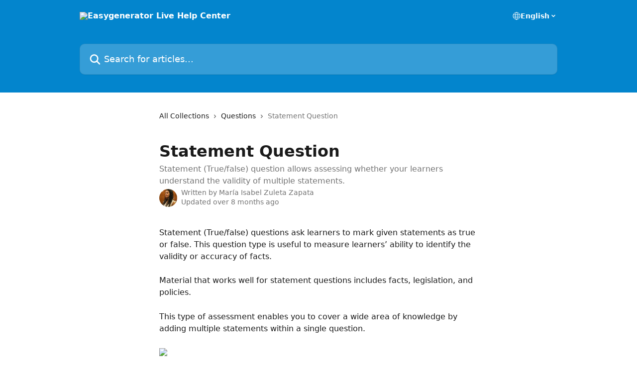

--- FILE ---
content_type: text/html; charset=utf-8
request_url: https://help.easygenerator.com/en/articles/677388-statement-question
body_size: 14222
content:
<!DOCTYPE html><html lang="en"><head><meta charSet="utf-8" data-next-head=""/><title data-next-head="">Statement Question | Easygenerator Live Help Center</title><meta property="og:title" content="Statement Question | Easygenerator Live Help Center" data-next-head=""/><meta name="twitter:title" content="Statement Question | Easygenerator Live Help Center" data-next-head=""/><meta property="og:description" content="Statement (True/false) question allows assessing whether your learners understand the validity of multiple statements." data-next-head=""/><meta name="twitter:description" content="Statement (True/false) question allows assessing whether your learners understand the validity of multiple statements." data-next-head=""/><meta name="description" content="Statement (True/false) question allows assessing whether your learners understand the validity of multiple statements." data-next-head=""/><meta property="og:type" content="article" data-next-head=""/><meta property="og:image" content="https://downloads.intercomcdn.com/i/o/149553/193d97e1b80f326823b31167/2e9603143e302257e8a9339f0be2a447.png" data-next-head=""/><meta property="twitter:image" content="https://downloads.intercomcdn.com/i/o/149553/193d97e1b80f326823b31167/2e9603143e302257e8a9339f0be2a447.png" data-next-head=""/><meta name="robots" content="all" data-next-head=""/><meta name="viewport" content="width=device-width, initial-scale=1" data-next-head=""/><link href="https://intercom.help/easygenerator-live/assets/favicon" rel="icon" data-next-head=""/><link rel="canonical" href="https://help.easygenerator.com/en/articles/677388-statement-question" data-next-head=""/><link rel="alternate" href="https://help.easygenerator.com/en/articles/677388-statement-question" hrefLang="en" data-next-head="" /><link rel="alternate" href="https://help.easygenerator.com/en/articles/677388-statement-question" hrefLang="x-default" data-next-head="" /><link nonce="isKqOR93G1L8gR+hv0aEnr0JD8+sYpaL8qXlmI5R5V4=" rel="preload" href="https://static.intercomassets.com/_next/static/css/3141721a1e975790.css" as="style"/><link nonce="isKqOR93G1L8gR+hv0aEnr0JD8+sYpaL8qXlmI5R5V4=" rel="stylesheet" href="https://static.intercomassets.com/_next/static/css/3141721a1e975790.css" data-n-g=""/><noscript data-n-css="isKqOR93G1L8gR+hv0aEnr0JD8+sYpaL8qXlmI5R5V4="></noscript><script defer="" nonce="isKqOR93G1L8gR+hv0aEnr0JD8+sYpaL8qXlmI5R5V4=" nomodule="" src="https://static.intercomassets.com/_next/static/chunks/polyfills-42372ed130431b0a.js"></script><script defer="" src="https://static.intercomassets.com/_next/static/chunks/7506.a4d4b38169fb1abb.js" nonce="isKqOR93G1L8gR+hv0aEnr0JD8+sYpaL8qXlmI5R5V4="></script><script src="https://static.intercomassets.com/_next/static/chunks/webpack-9467db35ebb51a5b.js" nonce="isKqOR93G1L8gR+hv0aEnr0JD8+sYpaL8qXlmI5R5V4=" defer=""></script><script src="https://static.intercomassets.com/_next/static/chunks/framework-1f1b8d38c1d86c61.js" nonce="isKqOR93G1L8gR+hv0aEnr0JD8+sYpaL8qXlmI5R5V4=" defer=""></script><script src="https://static.intercomassets.com/_next/static/chunks/main-2c5e5f2c49cfa8a6.js" nonce="isKqOR93G1L8gR+hv0aEnr0JD8+sYpaL8qXlmI5R5V4=" defer=""></script><script src="https://static.intercomassets.com/_next/static/chunks/pages/_app-eeb3563fd84abde7.js" nonce="isKqOR93G1L8gR+hv0aEnr0JD8+sYpaL8qXlmI5R5V4=" defer=""></script><script src="https://static.intercomassets.com/_next/static/chunks/d0502abb-aa607f45f5026044.js" nonce="isKqOR93G1L8gR+hv0aEnr0JD8+sYpaL8qXlmI5R5V4=" defer=""></script><script src="https://static.intercomassets.com/_next/static/chunks/6190-ef428f6633b5a03f.js" nonce="isKqOR93G1L8gR+hv0aEnr0JD8+sYpaL8qXlmI5R5V4=" defer=""></script><script src="https://static.intercomassets.com/_next/static/chunks/5729-6d79ddfe1353a77c.js" nonce="isKqOR93G1L8gR+hv0aEnr0JD8+sYpaL8qXlmI5R5V4=" defer=""></script><script src="https://static.intercomassets.com/_next/static/chunks/296-7834dcf3444315af.js" nonce="isKqOR93G1L8gR+hv0aEnr0JD8+sYpaL8qXlmI5R5V4=" defer=""></script><script src="https://static.intercomassets.com/_next/static/chunks/4835-9db7cd232aae5617.js" nonce="isKqOR93G1L8gR+hv0aEnr0JD8+sYpaL8qXlmI5R5V4=" defer=""></script><script src="https://static.intercomassets.com/_next/static/chunks/2735-8954effe331a5dbf.js" nonce="isKqOR93G1L8gR+hv0aEnr0JD8+sYpaL8qXlmI5R5V4=" defer=""></script><script src="https://static.intercomassets.com/_next/static/chunks/pages/%5BhelpCenterIdentifier%5D/%5Blocale%5D/articles/%5BarticleSlug%5D-cb17d809302ca462.js" nonce="isKqOR93G1L8gR+hv0aEnr0JD8+sYpaL8qXlmI5R5V4=" defer=""></script><script src="https://static.intercomassets.com/_next/static/q6-H78BUaZoMFb5mLFXsB/_buildManifest.js" nonce="isKqOR93G1L8gR+hv0aEnr0JD8+sYpaL8qXlmI5R5V4=" defer=""></script><script src="https://static.intercomassets.com/_next/static/q6-H78BUaZoMFb5mLFXsB/_ssgManifest.js" nonce="isKqOR93G1L8gR+hv0aEnr0JD8+sYpaL8qXlmI5R5V4=" defer=""></script><meta name="sentry-trace" content="ddfb82bf53c2da8ca3a2385bcf693c7e-4a5563bbc82867db-0"/><meta name="baggage" content="sentry-environment=production,sentry-release=ea9fe877243eed5ba8f1a47418a175aad6af4299,sentry-public_key=187f842308a64dea9f1f64d4b1b9c298,sentry-trace_id=ddfb82bf53c2da8ca3a2385bcf693c7e,sentry-org_id=2129,sentry-sampled=false,sentry-sample_rand=0.08870750409319694,sentry-sample_rate=0"/><style id="__jsx-494606370">:root{--body-bg: rgb(255, 255, 255);
--body-image: none;
--body-bg-rgb: 255, 255, 255;
--body-border: rgb(230, 230, 230);
--body-primary-color: #1a1a1a;
--body-secondary-color: #737373;
--body-reaction-bg: rgb(242, 242, 242);
--body-reaction-text-color: rgb(64, 64, 64);
--body-toc-active-border: #737373;
--body-toc-inactive-border: #f2f2f2;
--body-toc-inactive-color: #737373;
--body-toc-active-font-weight: 400;
--body-table-border: rgb(204, 204, 204);
--body-color: hsl(0, 0%, 0%);
--footer-bg: rgb(255, 255, 255);
--footer-image: none;
--footer-border: rgb(230, 230, 230);
--footer-color: hsl(211, 10%, 61%);
--header-bg: rgb(3, 133, 205);
--header-image: url(https://downloads.intercomcdn.com/i/o/13087/f02d2a71eb349988663c61f1/EG-helpcenter-header.jpg);
--header-color: hsl(0, 0%, 100%);
--collection-card-bg: rgb(255, 255, 255);
--collection-card-image: none;
--collection-card-color: hsl(201, 97%, 41%);
--card-bg: rgb(255, 255, 255);
--card-border-color: rgb(230, 230, 230);
--card-border-inner-radius: 6px;
--card-border-radius: 8px;
--card-shadow: 0 1px 2px 0 rgb(0 0 0 / 0.05);
--search-bar-border-radius: 10px;
--search-bar-width: 100%;
--ticket-blue-bg-color: #dce1f9;
--ticket-blue-text-color: #334bfa;
--ticket-green-bg-color: #d7efdc;
--ticket-green-text-color: #0f7134;
--ticket-orange-bg-color: #ffebdb;
--ticket-orange-text-color: #b24d00;
--ticket-red-bg-color: #ffdbdb;
--ticket-red-text-color: #df2020;
--header-height: 245px;
--header-subheader-background-color: #000000;
--header-subheader-font-color: #FFFFFF;
--content-block-bg: rgb(255, 255, 255);
--content-block-image: none;
--content-block-color: hsl(0, 0%, 10%);
--content-block-button-bg: rgb(51, 75, 250);
--content-block-button-image: none;
--content-block-button-color: hsl(0, 0%, 100%);
--content-block-button-radius: 6px;
--primary-color: hsl(201, 97%, 41%);
--primary-color-alpha-10: hsla(201, 97%, 41%, 0.1);
--primary-color-alpha-60: hsla(201, 97%, 41%, 0.6);
--text-on-primary-color: #1a1a1a}</style><style id="__jsx-1611979459">:root{--font-family-primary: system-ui, "Segoe UI", "Roboto", "Helvetica", "Arial", sans-serif, "Apple Color Emoji", "Segoe UI Emoji", "Segoe UI Symbol"}</style><style id="__jsx-2466147061">:root{--font-family-secondary: system-ui, "Segoe UI", "Roboto", "Helvetica", "Arial", sans-serif, "Apple Color Emoji", "Segoe UI Emoji", "Segoe UI Symbol"}</style><style id="__jsx-cf6f0ea00fa5c760">.fade-background.jsx-cf6f0ea00fa5c760{background:radial-gradient(333.38%100%at 50%0%,rgba(var(--body-bg-rgb),0)0%,rgba(var(--body-bg-rgb),.00925356)11.67%,rgba(var(--body-bg-rgb),.0337355)21.17%,rgba(var(--body-bg-rgb),.0718242)28.85%,rgba(var(--body-bg-rgb),.121898)35.03%,rgba(var(--body-bg-rgb),.182336)40.05%,rgba(var(--body-bg-rgb),.251516)44.25%,rgba(var(--body-bg-rgb),.327818)47.96%,rgba(var(--body-bg-rgb),.409618)51.51%,rgba(var(--body-bg-rgb),.495297)55.23%,rgba(var(--body-bg-rgb),.583232)59.47%,rgba(var(--body-bg-rgb),.671801)64.55%,rgba(var(--body-bg-rgb),.759385)70.81%,rgba(var(--body-bg-rgb),.84436)78.58%,rgba(var(--body-bg-rgb),.9551)88.2%,rgba(var(--body-bg-rgb),1)100%),var(--header-image),var(--header-bg);background-size:cover;background-position-x:center}</style><style id="__jsx-4bed0c08ce36899e">.article_body a:not(.intercom-h2b-button){color:var(--primary-color)}article a.intercom-h2b-button{background-color:var(--primary-color);border:0}.zendesk-article table{overflow-x:scroll!important;display:block!important;height:auto!important}.intercom-interblocks-unordered-nested-list ul,.intercom-interblocks-ordered-nested-list ol{margin-top:16px;margin-bottom:16px}.intercom-interblocks-unordered-nested-list ul .intercom-interblocks-unordered-nested-list ul,.intercom-interblocks-unordered-nested-list ul .intercom-interblocks-ordered-nested-list ol,.intercom-interblocks-ordered-nested-list ol .intercom-interblocks-ordered-nested-list ol,.intercom-interblocks-ordered-nested-list ol .intercom-interblocks-unordered-nested-list ul{margin-top:0;margin-bottom:0}.intercom-interblocks-image a:focus{outline-offset:3px}</style></head><body><div id="__next"><div dir="ltr" class="h-full w-full"><a href="#main-content" class="sr-only font-bold text-header-color focus:not-sr-only focus:absolute focus:left-4 focus:top-4 focus:z-50" aria-roledescription="Link, Press control-option-right-arrow to exit">Skip to main content</a><main class="header__lite"><header id="header" data-testid="header" class="jsx-cf6f0ea00fa5c760 flex flex-col text-header-color"><div class="jsx-cf6f0ea00fa5c760 relative flex grow flex-col mb-9 bg-header-bg bg-header-image bg-cover bg-center pb-9"><div id="sr-announcement" aria-live="polite" class="jsx-cf6f0ea00fa5c760 sr-only"></div><div class="jsx-cf6f0ea00fa5c760 flex h-full flex-col items-center marker:shrink-0"><section class="relative flex w-full flex-col mb-6 pb-6"><div class="header__meta_wrapper flex justify-center px-5 pt-6 leading-none sm:px-10"><div class="flex items-center w-240" data-testid="subheader-container"><div class="mo__body header__site_name"><div class="header__logo"><a href="/en/"><img src="https://downloads.intercomcdn.com/i/o/149551/e43f0077abbd17a0d899837b/d965ada4025c1b4025b67c9a6ff9bc86.png" height="255" alt="Easygenerator Live Help Center"/></a></div></div><div><div class="flex items-center font-semibold"><div class="flex items-center md:hidden" data-testid="small-screen-children"><button class="flex items-center border-none bg-transparent px-1.5" data-testid="hamburger-menu-button" aria-label="Open menu"><svg width="24" height="24" viewBox="0 0 16 16" xmlns="http://www.w3.org/2000/svg" class="fill-current"><path d="M1.86861 2C1.38889 2 1 2.3806 1 2.85008C1 3.31957 1.38889 3.70017 1.86861 3.70017H14.1314C14.6111 3.70017 15 3.31957 15 2.85008C15 2.3806 14.6111 2 14.1314 2H1.86861Z"></path><path d="M1 8C1 7.53051 1.38889 7.14992 1.86861 7.14992H14.1314C14.6111 7.14992 15 7.53051 15 8C15 8.46949 14.6111 8.85008 14.1314 8.85008H1.86861C1.38889 8.85008 1 8.46949 1 8Z"></path><path d="M1 13.1499C1 12.6804 1.38889 12.2998 1.86861 12.2998H14.1314C14.6111 12.2998 15 12.6804 15 13.1499C15 13.6194 14.6111 14 14.1314 14H1.86861C1.38889 14 1 13.6194 1 13.1499Z"></path></svg></button><div class="fixed right-0 top-0 z-50 h-full w-full hidden" data-testid="hamburger-menu"><div class="flex h-full w-full justify-end bg-black bg-opacity-30"><div class="flex h-fit w-full flex-col bg-white opacity-100 sm:h-full sm:w-1/2"><button class="text-body-font flex items-center self-end border-none bg-transparent pr-6 pt-6" data-testid="hamburger-menu-close-button" aria-label="Close menu"><svg width="24" height="24" viewBox="0 0 16 16" xmlns="http://www.w3.org/2000/svg"><path d="M3.5097 3.5097C3.84165 3.17776 4.37984 3.17776 4.71178 3.5097L7.99983 6.79775L11.2879 3.5097C11.6198 3.17776 12.158 3.17776 12.49 3.5097C12.8219 3.84165 12.8219 4.37984 12.49 4.71178L9.20191 7.99983L12.49 11.2879C12.8219 11.6198 12.8219 12.158 12.49 12.49C12.158 12.8219 11.6198 12.8219 11.2879 12.49L7.99983 9.20191L4.71178 12.49C4.37984 12.8219 3.84165 12.8219 3.5097 12.49C3.17776 12.158 3.17776 11.6198 3.5097 11.2879L6.79775 7.99983L3.5097 4.71178C3.17776 4.37984 3.17776 3.84165 3.5097 3.5097Z"></path></svg></button><nav class="flex flex-col pl-4 text-black"><div class="relative cursor-pointer has-[:focus]:outline"><select class="peer absolute z-10 block h-6 w-full cursor-pointer opacity-0 md:text-base" aria-label="Change language" id="language-selector"><option value="/en/articles/677388-statement-question" class="text-black" selected="">English</option><option value="/de/articles/677388" class="text-black">Deutsch</option></select><div class="mb-10 ml-5 flex items-center gap-1 text-md hover:opacity-80 peer-hover:opacity-80 md:m-0 md:ml-3 md:text-base" aria-hidden="true"><svg id="locale-picker-globe" width="16" height="16" viewBox="0 0 16 16" fill="none" xmlns="http://www.w3.org/2000/svg" class="shrink-0" aria-hidden="true"><path d="M8 15C11.866 15 15 11.866 15 8C15 4.13401 11.866 1 8 1C4.13401 1 1 4.13401 1 8C1 11.866 4.13401 15 8 15Z" stroke="currentColor" stroke-linecap="round" stroke-linejoin="round"></path><path d="M8 15C9.39949 15 10.534 11.866 10.534 8C10.534 4.13401 9.39949 1 8 1C6.60051 1 5.466 4.13401 5.466 8C5.466 11.866 6.60051 15 8 15Z" stroke="currentColor" stroke-linecap="round" stroke-linejoin="round"></path><path d="M1.448 5.75989H14.524" stroke="currentColor" stroke-linecap="round" stroke-linejoin="round"></path><path d="M1.448 10.2402H14.524" stroke="currentColor" stroke-linecap="round" stroke-linejoin="round"></path></svg>English<svg id="locale-picker-arrow" width="16" height="16" viewBox="0 0 16 16" fill="none" xmlns="http://www.w3.org/2000/svg" class="shrink-0" aria-hidden="true"><path d="M5 6.5L8.00093 9.5L11 6.50187" stroke="currentColor" stroke-width="1.5" stroke-linecap="round" stroke-linejoin="round"></path></svg></div></div></nav></div></div></div></div><nav class="hidden items-center md:flex" data-testid="large-screen-children"><div class="relative cursor-pointer has-[:focus]:outline"><select class="peer absolute z-10 block h-6 w-full cursor-pointer opacity-0 md:text-base" aria-label="Change language" id="language-selector"><option value="/en/articles/677388-statement-question" class="text-black" selected="">English</option><option value="/de/articles/677388" class="text-black">Deutsch</option></select><div class="mb-10 ml-5 flex items-center gap-1 text-md hover:opacity-80 peer-hover:opacity-80 md:m-0 md:ml-3 md:text-base" aria-hidden="true"><svg id="locale-picker-globe" width="16" height="16" viewBox="0 0 16 16" fill="none" xmlns="http://www.w3.org/2000/svg" class="shrink-0" aria-hidden="true"><path d="M8 15C11.866 15 15 11.866 15 8C15 4.13401 11.866 1 8 1C4.13401 1 1 4.13401 1 8C1 11.866 4.13401 15 8 15Z" stroke="currentColor" stroke-linecap="round" stroke-linejoin="round"></path><path d="M8 15C9.39949 15 10.534 11.866 10.534 8C10.534 4.13401 9.39949 1 8 1C6.60051 1 5.466 4.13401 5.466 8C5.466 11.866 6.60051 15 8 15Z" stroke="currentColor" stroke-linecap="round" stroke-linejoin="round"></path><path d="M1.448 5.75989H14.524" stroke="currentColor" stroke-linecap="round" stroke-linejoin="round"></path><path d="M1.448 10.2402H14.524" stroke="currentColor" stroke-linecap="round" stroke-linejoin="round"></path></svg>English<svg id="locale-picker-arrow" width="16" height="16" viewBox="0 0 16 16" fill="none" xmlns="http://www.w3.org/2000/svg" class="shrink-0" aria-hidden="true"><path d="M5 6.5L8.00093 9.5L11 6.50187" stroke="currentColor" stroke-width="1.5" stroke-linecap="round" stroke-linejoin="round"></path></svg></div></div></nav></div></div></div></div></section><section class="relative mx-5 flex h-full w-full flex-col items-center px-5 sm:px-10"><div class="flex h-full max-w-full flex-col w-240 justify-end" data-testid="main-header-container"><div id="search-bar" class="relative w-full"><form action="/en/" autoComplete="off"><div class="flex w-full flex-col items-start"><div class="relative flex w-full sm:w-search-bar"><label for="search-input" class="sr-only">Search for articles...</label><input id="search-input" type="text" autoComplete="off" class="peer w-full rounded-search-bar border border-black-alpha-8 bg-white-alpha-20 p-4 ps-12 font-secondary text-lg text-header-color shadow-search-bar outline-none transition ease-linear placeholder:text-header-color hover:bg-white-alpha-27 hover:shadow-search-bar-hover focus:border-transparent focus:bg-white focus:text-black-10 focus:shadow-search-bar-focused placeholder:focus:text-black-45" placeholder="Search for articles..." name="q" aria-label="Search for articles..." value=""/><div class="absolute inset-y-0 start-0 flex items-center fill-header-color peer-focus-visible:fill-black-45 pointer-events-none ps-5"><svg width="22" height="21" viewBox="0 0 22 21" xmlns="http://www.w3.org/2000/svg" class="fill-inherit" aria-hidden="true"><path fill-rule="evenodd" clip-rule="evenodd" d="M3.27485 8.7001C3.27485 5.42781 5.92757 2.7751 9.19985 2.7751C12.4721 2.7751 15.1249 5.42781 15.1249 8.7001C15.1249 11.9724 12.4721 14.6251 9.19985 14.6251C5.92757 14.6251 3.27485 11.9724 3.27485 8.7001ZM9.19985 0.225098C4.51924 0.225098 0.724854 4.01948 0.724854 8.7001C0.724854 13.3807 4.51924 17.1751 9.19985 17.1751C11.0802 17.1751 12.8176 16.5627 14.2234 15.5265L19.0981 20.4013C19.5961 20.8992 20.4033 20.8992 20.9013 20.4013C21.3992 19.9033 21.3992 19.0961 20.9013 18.5981L16.0264 13.7233C17.0625 12.3176 17.6749 10.5804 17.6749 8.7001C17.6749 4.01948 13.8805 0.225098 9.19985 0.225098Z"></path></svg></div></div></div></form></div></div></section></div></div></header><div class="z-1 flex shrink-0 grow basis-auto justify-center px-5 sm:px-10"><section data-testid="main-content" id="main-content" class="max-w-full w-240"><section data-testid="article-section" class="section section__article"><div class="justify-center flex"><div class="relative z-3 w-full lg:max-w-160 "><div class="flex pb-6 max-md:pb-2 lg:max-w-160"><div tabindex="-1" class="focus:outline-none"><div class="flex flex-wrap items-baseline pb-4 text-base" tabindex="0" role="navigation" aria-label="Breadcrumb"><a href="/en/" class="pr-2 text-body-primary-color no-underline hover:text-body-secondary-color">All Collections</a><div class="pr-2" aria-hidden="true"><svg width="6" height="10" viewBox="0 0 6 10" class="block h-2 w-2 fill-body-secondary-color rtl:rotate-180" xmlns="http://www.w3.org/2000/svg"><path fill-rule="evenodd" clip-rule="evenodd" d="M0.648862 0.898862C0.316916 1.23081 0.316916 1.769 0.648862 2.10094L3.54782 4.9999L0.648862 7.89886C0.316916 8.23081 0.316917 8.769 0.648862 9.10094C0.980808 9.43289 1.519 9.43289 1.85094 9.10094L5.35094 5.60094C5.68289 5.269 5.68289 4.73081 5.35094 4.39886L1.85094 0.898862C1.519 0.566916 0.980807 0.566916 0.648862 0.898862Z"></path></svg></div><a href="https://help.easygenerator.com/en/collections/113841-questions" class="pr-2 text-body-primary-color no-underline hover:text-body-secondary-color" data-testid="breadcrumb-0">Questions</a><div class="pr-2" aria-hidden="true"><svg width="6" height="10" viewBox="0 0 6 10" class="block h-2 w-2 fill-body-secondary-color rtl:rotate-180" xmlns="http://www.w3.org/2000/svg"><path fill-rule="evenodd" clip-rule="evenodd" d="M0.648862 0.898862C0.316916 1.23081 0.316916 1.769 0.648862 2.10094L3.54782 4.9999L0.648862 7.89886C0.316916 8.23081 0.316917 8.769 0.648862 9.10094C0.980808 9.43289 1.519 9.43289 1.85094 9.10094L5.35094 5.60094C5.68289 5.269 5.68289 4.73081 5.35094 4.39886L1.85094 0.898862C1.519 0.566916 0.980807 0.566916 0.648862 0.898862Z"></path></svg></div><div class="text-body-secondary-color">Statement Question</div></div></div></div><div class=""><div class="article intercom-force-break"><div class="mb-10 max-lg:mb-6"><div class="flex flex-col gap-4"><div class="flex flex-col"><h1 class="mb-1 font-primary text-2xl font-bold leading-10 text-body-primary-color">Statement Question</h1><div class="text-md font-normal leading-normal text-body-secondary-color"><p>Statement (True/false) question allows assessing whether your learners understand the validity of multiple statements.</p></div></div><div class="avatar"><div class="avatar__photo"><img width="24" height="24" src="https://static.intercomassets.com/avatars/5691241/square_128/TBE0038_copy_2-1685573923.jpg" alt="María Isabel Zuleta Zapata avatar" class="inline-flex items-center justify-center rounded-full bg-primary text-lg font-bold leading-6 text-primary-text shadow-solid-2 shadow-body-bg [&amp;:nth-child(n+2)]:hidden lg:[&amp;:nth-child(n+2)]:inline-flex h-8 w-8 sm:h-9 sm:w-9"/></div><div class="avatar__info -mt-0.5 text-base"><span class="text-body-secondary-color"><div>Written by <span>María Isabel Zuleta Zapata</span></div> <!-- -->Updated over 8 months ago</span></div></div></div></div><div class="jsx-4bed0c08ce36899e "><div class="jsx-4bed0c08ce36899e article_body"><article class="jsx-4bed0c08ce36899e "><div class="intercom-interblocks-paragraph no-margin intercom-interblocks-align-left"><p>Statement (True/false) questions ask learners to mark given statements as true or false. This question type is useful to measure learners’ ability to identify the validity or accuracy of facts.</p></div><div class="intercom-interblocks-paragraph no-margin intercom-interblocks-align-left"><p> </p></div><div class="intercom-interblocks-paragraph no-margin intercom-interblocks-align-left"><p>Material that works well for statement questions includes facts, legislation, and policies. </p></div><div class="intercom-interblocks-paragraph no-margin intercom-interblocks-align-left"><p> </p></div><div class="intercom-interblocks-paragraph no-margin intercom-interblocks-align-left"><p>This type of assessment enables you to cover a wide area of knowledge by adding multiple statements within a single question. </p></div><div class="intercom-interblocks-paragraph no-margin intercom-interblocks-align-left"><p> </p></div><div class="intercom-interblocks-image intercom-interblocks-align-left"><a href="https://downloads.intercomcdn.com/i/o/199548532/2ed2c124dc9d35f3f04849a6/Statement-q.gif?expires=1768896000&amp;signature=8d36bedf8990dd871d09b0c6329cc3ba70b9228980b768969cf1c2daa7687d25&amp;req=dSkuE812mIJdFb4f3HP0gG%2BacnLnWEiiIglDrQIdHfedVKNPhhRe%2F9Mg%2FXsy%0A61USb2oDdi2b5Zm8jw%3D%3D%0A" target="_blank" rel="noreferrer nofollow noopener"><img src="https://downloads.intercomcdn.com/i/o/199548532/2ed2c124dc9d35f3f04849a6/Statement-q.gif?expires=1768896000&amp;signature=8d36bedf8990dd871d09b0c6329cc3ba70b9228980b768969cf1c2daa7687d25&amp;req=dSkuE812mIJdFb4f3HP0gG%2BacnLnWEiiIglDrQIdHfedVKNPhhRe%2F9Mg%2FXsy%0A61USb2oDdi2b5Zm8jw%3D%3D%0A" width="1292" height="832"/></a></div><div class="intercom-interblocks-subheading intercom-interblocks-align-left"><h2 id="how-to-create-a-statement-question-in-easygenerator">How to create a statement question in Easygenerator</h2></div><div class="intercom-interblocks-unordered-nested-list"><ul><li><div class="intercom-interblocks-paragraph no-margin intercom-interblocks-align-left"><p>Select the statement question by clicking Add page option and add it to a section.</p></div></li><li><div class="intercom-interblocks-paragraph no-margin intercom-interblocks-align-left"><p>Add a question title and instructions. </p></div></li><li><div class="intercom-interblocks-paragraph no-margin intercom-interblocks-align-left"><p>Fill in the statements. Click the ‘Add statement’ button to create more statements. Mark each statement as true or false.</p></div></li><li><div class="intercom-interblocks-paragraph no-margin intercom-interblocks-align-left"><p>Create feedback for correct and incorrect answers.</p></div></li><li><div class="intercom-interblocks-paragraph no-margin intercom-interblocks-align-left"><p>Optional: add a <a href="https://help.easygenerator.com/en/articles/677413-adding-voice-over" rel="nofollow noopener noreferrer" target="_blank">voice-over</a>, and consider enabling the <a href="https://help.easygenerator.com/en/articles/677414-survey-mode" rel="nofollow noopener noreferrer" target="_blank">survey mode</a>. </p></div></li><li><div class="intercom-interblocks-paragraph no-margin intercom-interblocks-align-left"><p>You can also copy, delete, and reorder the answer options at any step of creating the course. Hover over the answer option and select the respective action.</p></div></li></ul></div><div class="intercom-interblocks-paragraph no-margin intercom-interblocks-align-left"><p> </p></div><div class="intercom-interblocks-image intercom-interblocks-align-left"><a href="https://downloads.intercomcdn.com/i/o/cwuwa9qh/1541960817/b5ba9fcb71afcd261ea2da74b33a/Gif4.gif?expires=1768896000&amp;signature=88cd5957f3418cd88bd4e2c173dde288069778e8cccc5a212525291b58414a6d&amp;req=dSUjF8B4nYleXvMW1HO4zR3YP71XCgCWpe91DgS21A7wJbA4FHHN6foSkBUp%0AjKNVmxHFikdv%2FEsUkvk%3D%0A" target="_blank" rel="noreferrer nofollow noopener"><img src="https://downloads.intercomcdn.com/i/o/cwuwa9qh/1541960817/b5ba9fcb71afcd261ea2da74b33a/Gif4.gif?expires=1768896000&amp;signature=88cd5957f3418cd88bd4e2c173dde288069778e8cccc5a212525291b58414a6d&amp;req=dSUjF8B4nYleXvMW1HO4zR3YP71XCgCWpe91DgS21A7wJbA4FHHN6foSkBUp%0AjKNVmxHFikdv%2FEsUkvk%3D%0A" width="1888" height="876"/></a></div><div class="intercom-interblocks-subheading intercom-interblocks-align-left"><h2 id="tips-for-writing-good-statement-questions">Tips for writing good statement questions</h2></div><div class="intercom-interblocks-unordered-nested-list"><ul><li><div class="intercom-interblocks-paragraph no-margin intercom-interblocks-align-left"><p>The question instruction should be meaningful and state a specific problem that focuses on the learning objective. </p></div></li><li><div class="intercom-interblocks-paragraph no-margin intercom-interblocks-align-left"><p>The statements should be fact-based, rather than opinion-oriented.</p></div></li><li><div class="intercom-interblocks-paragraph no-margin intercom-interblocks-align-left"><p>Every statement should be either completely true or completely false (no ambiguity).</p></div></li><li><div class="intercom-interblocks-paragraph no-margin intercom-interblocks-align-left"><p>Avoid using negative statements and double negatives unless absolutely necessary.</p></div></li><li><div class="intercom-interblocks-paragraph no-margin intercom-interblocks-align-left"><p>Make your statements clear and concise. </p></div></li><li><div class="intercom-interblocks-paragraph no-margin intercom-interblocks-align-left"><p>Use 3-5 statements per question. More than 5 statements may be confusing.</p></div></li><li><div class="intercom-interblocks-paragraph no-margin intercom-interblocks-align-left"><p>Avoid clues to the correct answers.</p></div></li><li><div class="intercom-interblocks-paragraph no-margin intercom-interblocks-align-left"><p>Keep the options parallel, of similar length, and have consistent grammar.</p></div></li></ul></div></article></div></div></div></div><div class="intercom-reaction-picker -mb-4 -ml-4 -mr-4 mt-6 rounded-card sm:-mb-2 sm:-ml-1 sm:-mr-1 sm:mt-8" role="group" aria-label="feedback form"><div class="intercom-reaction-prompt">Did this answer your question?</div><div class="intercom-reactions-container"><button class="intercom-reaction" aria-label="Disappointed Reaction" tabindex="0" data-reaction-text="disappointed" aria-pressed="false"><span title="Disappointed">😞</span></button><button class="intercom-reaction" aria-label="Neutral Reaction" tabindex="0" data-reaction-text="neutral" aria-pressed="false"><span title="Neutral">😐</span></button><button class="intercom-reaction" aria-label="Smiley Reaction" tabindex="0" data-reaction-text="smiley" aria-pressed="false"><span title="Smiley">😃</span></button></div></div></div></div></section></section></div><footer id="footer" class="mt-24 shrink-0 bg-footer-bg px-0 py-12 text-left text-base text-footer-color"><div class="shrink-0 grow basis-auto px-5 sm:px-10"><div class="mx-auto max-w-240 sm:w-auto"><div><div class="text-center" data-testid="simple-footer-layout"><div class="align-middle text-lg text-footer-color"><a class="no-underline" href="/en/"><img data-testid="logo-img" src="https://downloads.intercomcdn.com/i/o/149551/e43f0077abbd17a0d899837b/d965ada4025c1b4025b67c9a6ff9bc86.png" alt="Easygenerator Live Help Center" class="max-h-8 contrast-80 inline"/></a></div><div class="mt-10" data-testid="simple-footer-links"><div class="flex flex-row justify-center"><span><ul data-testid="custom-links" class="mb-4 p-0" id="custom-links"><li class="mx-3 inline-block list-none"><a target="_blank" href="https://blog.easygenerator.com?utm_source=helpwebsite" rel="nofollow noreferrer noopener" data-testid="footer-custom-link-0" class="no-underline">Blog</a></li></ul></span></div><ul data-testid="social-links" class="flex flex-wrap items-center gap-4 p-0 justify-center" id="social-links"><li class="list-none align-middle"><a target="_blank" href="https://www.facebook.com/easygenerator" rel="nofollow noreferrer noopener" data-testid="footer-social-link-0" class="no-underline"><img src="https://intercom.help/easygenerator-live/assets/svg/icon:social-facebook/909aa5" alt="" aria-label="https://www.facebook.com/easygenerator" width="16" height="16" loading="lazy" data-testid="social-icon-facebook"/></a></li><li class="list-none align-middle"><a target="_blank" href="https://www.twitter.com/easygenerator" rel="nofollow noreferrer noopener" data-testid="footer-social-link-1" class="no-underline"><img src="https://intercom.help/easygenerator-live/assets/svg/icon:social-twitter/909aa5" alt="" aria-label="https://www.twitter.com/easygenerator" width="16" height="16" loading="lazy" data-testid="social-icon-twitter"/></a></li><li class="list-none align-middle"><a target="_blank" href="https://www.linkedin.com/easygenerator" rel="nofollow noreferrer noopener" data-testid="footer-social-link-2" class="no-underline"><img src="https://intercom.help/easygenerator-live/assets/svg/icon:social-linkedin/909aa5" alt="" aria-label="https://www.linkedin.com/easygenerator" width="16" height="16" loading="lazy" data-testid="social-icon-linkedin"/></a></li></ul></div><div class="mt-10 flex justify-center"><div class="flex items-center text-sm" data-testid="intercom-advert-branding"><svg width="14" height="14" viewBox="0 0 16 16" fill="none" xmlns="http://www.w3.org/2000/svg"><title>Intercom</title><g clip-path="url(#clip0_1870_86937)"><path d="M14 0H2C0.895 0 0 0.895 0 2V14C0 15.105 0.895 16 2 16H14C15.105 16 16 15.105 16 14V2C16 0.895 15.105 0 14 0ZM10.133 3.02C10.133 2.727 10.373 2.49 10.667 2.49C10.961 2.49 11.2 2.727 11.2 3.02V10.134C11.2 10.428 10.96 10.667 10.667 10.667C10.372 10.667 10.133 10.427 10.133 10.134V3.02ZM7.467 2.672C7.467 2.375 7.705 2.132 8 2.132C8.294 2.132 8.533 2.375 8.533 2.672V10.484C8.533 10.781 8.293 11.022 8 11.022C7.705 11.022 7.467 10.782 7.467 10.484V2.672ZM4.8 3.022C4.8 2.727 5.04 2.489 5.333 2.489C5.628 2.489 5.867 2.726 5.867 3.019V10.133C5.867 10.427 5.627 10.666 5.333 10.666C5.039 10.666 4.8 10.426 4.8 10.133V3.02V3.022ZM2.133 4.088C2.133 3.792 2.373 3.554 2.667 3.554C2.961 3.554 3.2 3.792 3.2 4.087V8.887C3.2 9.18 2.96 9.419 2.667 9.419C2.372 9.419 2.133 9.179 2.133 8.886V4.086V4.088ZM13.68 12.136C13.598 12.206 11.622 13.866 8 13.866C4.378 13.866 2.402 12.206 2.32 12.136C2.096 11.946 2.07 11.608 2.262 11.384C2.452 11.161 2.789 11.134 3.012 11.324C3.044 11.355 4.808 12.8 8 12.8C11.232 12.8 12.97 11.343 12.986 11.328C13.209 11.138 13.546 11.163 13.738 11.386C13.93 11.61 13.904 11.946 13.68 12.138V12.136ZM13.867 8.886C13.867 9.181 13.627 9.42 13.333 9.42C13.039 9.42 12.8 9.18 12.8 8.887V4.087C12.8 3.791 13.04 3.553 13.333 3.553C13.628 3.553 13.867 3.791 13.867 4.086V8.886Z" class="fill-current"></path></g><defs><clipPath id="clip0_1870_86937"><rect width="16" height="16" fill="none"></rect></clipPath></defs></svg><a href="https://www.intercom.com/intercom-link?company=easygenerator+LIVE&amp;solution=customer-support&amp;utm_campaign=intercom-link&amp;utm_content=We+run+on+Intercom&amp;utm_medium=help-center&amp;utm_referrer=https%3A%2F%2Fhelp.easygenerator.com%2Fen%2Farticles%2F677388-statement-question&amp;utm_source=desktop-web" class="pl-2 align-middle no-underline">We run on Intercom</a></div></div></div></div></div></div></footer></main></div></div><script id="__NEXT_DATA__" type="application/json" nonce="isKqOR93G1L8gR+hv0aEnr0JD8+sYpaL8qXlmI5R5V4=">{"props":{"pageProps":{"app":{"id":"cwuwa9qh","messengerUrl":"https://widget.intercom.io/widget/cwuwa9qh","name":"easygenerator LIVE","poweredByIntercomUrl":"https://www.intercom.com/intercom-link?company=easygenerator+LIVE\u0026solution=customer-support\u0026utm_campaign=intercom-link\u0026utm_content=We+run+on+Intercom\u0026utm_medium=help-center\u0026utm_referrer=https%3A%2F%2Fhelp.easygenerator.com%2Fen%2Farticles%2F677388-statement-question\u0026utm_source=desktop-web","features":{"consentBannerBeta":false,"customNotFoundErrorMessage":false,"disableFontPreloading":false,"disableNoMarginClassTransformation":false,"finOnHelpCenter":false,"hideIconsWithBackgroundImages":false,"messengerCustomFonts":false}},"helpCenterSite":{"customDomain":"help.easygenerator.com","defaultLocale":"en","disableBranding":false,"externalLoginName":null,"externalLoginUrl":null,"footerContactDetails":null,"footerLinks":{"custom":[{"id":6552,"help_center_site_id":1070,"title":"Blog","url":"https://blog.easygenerator.com?utm_source=helpwebsite","sort_order":1,"link_location":"footer","site_link_group_id":5802},{"id":38478,"help_center_site_id":1070,"title":"Blog","url":"https://blog.easygenerator.com?utm_source=helpwebsite","sort_order":1,"link_location":"footer","site_link_group_id":13371}],"socialLinks":[{"iconUrl":"https://intercom.help/easygenerator-live/assets/svg/icon:social-facebook","provider":"facebook","url":"https://www.facebook.com/easygenerator"},{"iconUrl":"https://intercom.help/easygenerator-live/assets/svg/icon:social-twitter","provider":"twitter","url":"https://www.twitter.com/easygenerator"},{"iconUrl":"https://intercom.help/easygenerator-live/assets/svg/icon:social-linkedin","provider":"linkedin","url":"https://www.linkedin.com/easygenerator"}],"linkGroups":[{"title":null,"links":[{"title":"Blog","url":"https://blog.easygenerator.com?utm_source=helpwebsite"}]}]},"headerLinks":[],"homeCollectionCols":1,"googleAnalyticsTrackingId":"UA-149120927-1","googleTagManagerId":null,"pathPrefixForCustomDomain":null,"seoIndexingEnabled":true,"helpCenterId":1070,"url":"http://help.easygenerator.com","customizedFooterTextContent":null,"consentBannerConfig":null,"canInjectCustomScripts":false,"scriptSection":1,"customScriptFilesExist":false},"localeLinks":[{"id":"en","absoluteUrl":"http://help.easygenerator.com/en/articles/677388-statement-question","available":true,"name":"English","selected":true,"url":"/en/articles/677388-statement-question"},{"id":"de","absoluteUrl":"http://help.easygenerator.com/de/articles/677388","available":false,"name":"Deutsch","selected":false,"url":"/de/articles/677388"}],"requestContext":{"articleSource":null,"academy":false,"canonicalUrl":"https://help.easygenerator.com/en/articles/677388-statement-question","headerless":false,"isDefaultDomainRequest":false,"nonce":"isKqOR93G1L8gR+hv0aEnr0JD8+sYpaL8qXlmI5R5V4=","rootUrl":"/en/","sheetUserCipher":null,"type":"help-center"},"theme":{"color":"0385cd","siteName":"Easygenerator Live Help Center","headline":"","headerFontColor":"FFFFFF","logo":"https://downloads.intercomcdn.com/i/o/149551/e43f0077abbd17a0d899837b/d965ada4025c1b4025b67c9a6ff9bc86.png","logoHeight":"255","header":"https://downloads.intercomcdn.com/i/o/13087/f02d2a71eb349988663c61f1/EG-helpcenter-header.jpg","favicon":"https://intercom.help/easygenerator-live/assets/favicon","locale":"en","homeUrl":"https://www.easygenerator.com?utm_source=helpwebsite","social":"https://downloads.intercomcdn.com/i/o/149553/193d97e1b80f326823b31167/2e9603143e302257e8a9339f0be2a447.png","urlPrefixForDefaultDomain":"https://intercom.help/easygenerator-live","customDomain":"help.easygenerator.com","customDomainUsesSsl":false,"customizationOptions":{"customizationType":1,"header":{"backgroundColor":"#0385CD","fontColor":"#FFFFFF","fadeToEdge":false,"backgroundGradient":null,"backgroundImageId":null,"backgroundImageUrl":null},"body":{"backgroundColor":"#ffffff","fontColor":null,"fadeToEdge":null,"backgroundGradient":null,"backgroundImageId":null},"footer":{"backgroundColor":"#ffffff","fontColor":"#909aa5","fadeToEdge":null,"backgroundGradient":null,"backgroundImageId":null,"showRichTextField":false},"layout":{"homePage":{"blocks":[{"type":"tickets-portal-link","enabled":false},{"type":"collection-list","columns":1,"template":0}]},"collectionsPage":{"showArticleDescriptions":false},"articlePage":{},"searchPage":{}},"collectionCard":{"global":{"backgroundColor":null,"fontColor":"0385CD","fadeToEdge":null,"backgroundGradient":null,"backgroundImageId":null,"showIcons":true,"backgroundImageUrl":null},"collections":[]},"global":{"font":{"customFontFaces":[],"primary":null,"secondary":null},"componentStyle":{"card":{"type":"bordered","borderRadius":8}},"namedComponents":{"header":{"subheader":{"enabled":false,"style":{"backgroundColor":"#000000","fontColor":"#FFFFFF"}},"style":{"height":"245px","align":"start","justify":"end"}},"searchBar":{"style":{"width":"100%","borderRadius":10}},"footer":{"type":0}},"brand":{"colors":[],"websiteUrl":""}},"contentBlock":{"blockStyle":{"backgroundColor":"#ffffff","fontColor":"#1a1a1a","fadeToEdge":null,"backgroundGradient":null,"backgroundImageId":null,"backgroundImageUrl":null},"buttonOptions":{"backgroundColor":"#334BFA","fontColor":"#ffffff","borderRadius":6},"isFullWidth":false}},"helpCenterName":"Easygenerator Live Help Center","footerLogo":"https://downloads.intercomcdn.com/i/o/149551/e43f0077abbd17a0d899837b/d965ada4025c1b4025b67c9a6ff9bc86.png","footerLogoHeight":"255","localisedInformation":{"contentBlock":{"locale":"en","title":"Content section title","withButton":false,"description":"","buttonTitle":"Button title","buttonUrl":""}}},"user":{"userId":"40aa3ec6-e53a-4adb-b6a0-2561a5f72ed6","role":"visitor_role","country_code":null},"articleContent":{"articleId":"677388","author":{"avatar":"https://static.intercomassets.com/avatars/5691241/square_128/TBE0038_copy_2-1685573923.jpg","name":"María Isabel Zuleta Zapata","first_name":"María","avatar_shape":"circle"},"blocks":[{"type":"paragraph","text":"Statement (True/false) questions ask learners to mark given statements as true or false. This question type is useful to measure learners’ ability to identify the validity or accuracy of facts.","class":"no-margin"},{"type":"paragraph","text":" ","class":"no-margin"},{"type":"paragraph","text":"Material that works well for statement questions includes facts, legislation, and policies. ","class":"no-margin"},{"type":"paragraph","text":" ","class":"no-margin"},{"type":"paragraph","text":"This type of assessment enables you to cover a wide area of knowledge by adding multiple statements within a single question.\u0026nbsp;","class":"no-margin"},{"type":"paragraph","text":" ","class":"no-margin"},{"type":"image","url":"https://downloads.intercomcdn.com/i/o/199548532/2ed2c124dc9d35f3f04849a6/Statement-q.gif?expires=1768896000\u0026signature=8d36bedf8990dd871d09b0c6329cc3ba70b9228980b768969cf1c2daa7687d25\u0026req=dSkuE812mIJdFb4f3HP0gG%2BacnLnWEiiIglDrQIdHfedVKNPhhRe%2F9Mg%2FXsy%0A61USb2oDdi2b5Zm8jw%3D%3D%0A","width":1292,"height":832},{"type":"subheading","text":"How to create a statement question in Easygenerator","idAttribute":"how-to-create-a-statement-question-in-easygenerator"},{"type":"unorderedNestedList","text":"- Select the statement question by clicking Add page option and add it to a section.\n- Add a question title and instructions. \n- Fill in the statements. Click the ‘Add statement’ button to create more statements. Mark each statement as true or false.\n- Create feedback for correct and incorrect answers.\n- Optional: add a \u003ca href=\"https://help.easygenerator.com/en/articles/677413-adding-voice-over\" rel=\"nofollow noopener noreferrer\" target=\"_blank\"\u003evoice-over\u003c/a\u003e, and consider enabling the \u003ca href=\"https://help.easygenerator.com/en/articles/677414-survey-mode\" rel=\"nofollow noopener noreferrer\" target=\"_blank\"\u003esurvey mode\u003c/a\u003e. \n- You can also copy, delete, and reorder the answer options at any step of creating the course. Hover over the answer option and select the respective action.","items":[{"content":[{"type":"paragraph","text":"Select the statement question by clicking Add page option and add it to a section.","class":"no-margin"}]},{"content":[{"type":"paragraph","text":"Add a question title and instructions.\u0026nbsp;","class":"no-margin"}]},{"content":[{"type":"paragraph","text":"Fill in the statements. Click the ‘Add statement’ button to create more statements. Mark each statement as true or false.","class":"no-margin"}]},{"content":[{"type":"paragraph","text":"Create feedback for correct and incorrect answers.","class":"no-margin"}]},{"content":[{"type":"paragraph","text":"Optional: add a \u003ca href=\"https://help.easygenerator.com/en/articles/677413-adding-voice-over\" rel=\"nofollow noopener noreferrer\" target=\"_blank\"\u003evoice-over\u003c/a\u003e, and consider enabling the \u003ca href=\"https://help.easygenerator.com/en/articles/677414-survey-mode\" rel=\"nofollow noopener noreferrer\" target=\"_blank\"\u003esurvey mode\u003c/a\u003e. ","class":"no-margin"}]},{"content":[{"type":"paragraph","text":"You can also copy, delete, and reorder the answer options at any step of creating the course. Hover over the answer option and select the respective action.","class":"no-margin"}]}]},{"type":"paragraph","text":" ","class":"no-margin"},{"type":"image","url":"https://downloads.intercomcdn.com/i/o/cwuwa9qh/1541960817/b5ba9fcb71afcd261ea2da74b33a/Gif4.gif?expires=1768896000\u0026signature=88cd5957f3418cd88bd4e2c173dde288069778e8cccc5a212525291b58414a6d\u0026req=dSUjF8B4nYleXvMW1HO4zR3YP71XCgCWpe91DgS21A7wJbA4FHHN6foSkBUp%0AjKNVmxHFikdv%2FEsUkvk%3D%0A","width":1888,"height":876},{"type":"subheading","text":"Tips for writing good statement questions","idAttribute":"tips-for-writing-good-statement-questions"},{"type":"unorderedNestedList","text":"- The question instruction should be meaningful and state a specific problem that focuses on the learning objective.\u0026nbsp;\n- The statements should be fact-based, rather than opinion-oriented.\n- Every statement should be either completely true or completely false (no ambiguity).\n- Avoid using negative statements and double negatives unless absolutely necessary.\n- Make your statements clear and concise.\u0026nbsp;\n- Use 3-5 statements per question. More than 5 statements may be confusing.\n- Avoid clues to the correct answers.\n- Keep the options parallel, of similar length, and have consistent grammar.","items":[{"content":[{"type":"paragraph","text":"The question instruction should be meaningful and state a specific problem that focuses on the learning objective.\u0026nbsp;","class":"no-margin"}]},{"content":[{"type":"paragraph","text":"The statements should be fact-based, rather than opinion-oriented.","class":"no-margin"}]},{"content":[{"type":"paragraph","text":"Every statement should be either completely true or completely false (no ambiguity).","class":"no-margin"}]},{"content":[{"type":"paragraph","text":"Avoid using negative statements and double negatives unless absolutely necessary.","class":"no-margin"}]},{"content":[{"type":"paragraph","text":"Make your statements clear and concise.\u0026nbsp;","class":"no-margin"}]},{"content":[{"type":"paragraph","text":"Use 3-5 statements per question. More than 5 statements may be confusing.","class":"no-margin"}]},{"content":[{"type":"paragraph","text":"Avoid clues to the correct answers.","class":"no-margin"}]},{"content":[{"type":"paragraph","text":"Keep the options parallel, of similar length, and have consistent grammar.","class":"no-margin"}]}]}],"collectionId":"113841","description":"Statement (True/false) question allows assessing whether your learners understand the validity of multiple statements.","id":"336460","lastUpdated":"Updated over 8 months ago","relatedArticles":null,"targetUserType":"everyone","title":"Statement Question","showTableOfContents":false,"synced":false,"isStandaloneApp":false},"breadcrumbs":[{"url":"http://help.easygenerator.com/en/collections/113841-questions","name":"Questions"}],"selectedReaction":null,"showReactions":true,"themeCSSCustomProperties":{"--body-bg":"rgb(255, 255, 255)","--body-image":"none","--body-bg-rgb":"255, 255, 255","--body-border":"rgb(230, 230, 230)","--body-primary-color":"#1a1a1a","--body-secondary-color":"#737373","--body-reaction-bg":"rgb(242, 242, 242)","--body-reaction-text-color":"rgb(64, 64, 64)","--body-toc-active-border":"#737373","--body-toc-inactive-border":"#f2f2f2","--body-toc-inactive-color":"#737373","--body-toc-active-font-weight":400,"--body-table-border":"rgb(204, 204, 204)","--body-color":"hsl(0, 0%, 0%)","--footer-bg":"rgb(255, 255, 255)","--footer-image":"none","--footer-border":"rgb(230, 230, 230)","--footer-color":"hsl(211, 10%, 61%)","--header-bg":"rgb(3, 133, 205)","--header-image":"url(https://downloads.intercomcdn.com/i/o/13087/f02d2a71eb349988663c61f1/EG-helpcenter-header.jpg)","--header-color":"hsl(0, 0%, 100%)","--collection-card-bg":"rgb(255, 255, 255)","--collection-card-image":"none","--collection-card-color":"hsl(201, 97%, 41%)","--card-bg":"rgb(255, 255, 255)","--card-border-color":"rgb(230, 230, 230)","--card-border-inner-radius":"6px","--card-border-radius":"8px","--card-shadow":"0 1px 2px 0 rgb(0 0 0 / 0.05)","--search-bar-border-radius":"10px","--search-bar-width":"100%","--ticket-blue-bg-color":"#dce1f9","--ticket-blue-text-color":"#334bfa","--ticket-green-bg-color":"#d7efdc","--ticket-green-text-color":"#0f7134","--ticket-orange-bg-color":"#ffebdb","--ticket-orange-text-color":"#b24d00","--ticket-red-bg-color":"#ffdbdb","--ticket-red-text-color":"#df2020","--header-height":"245px","--header-subheader-background-color":"#000000","--header-subheader-font-color":"#FFFFFF","--content-block-bg":"rgb(255, 255, 255)","--content-block-image":"none","--content-block-color":"hsl(0, 0%, 10%)","--content-block-button-bg":"rgb(51, 75, 250)","--content-block-button-image":"none","--content-block-button-color":"hsl(0, 0%, 100%)","--content-block-button-radius":"6px","--primary-color":"hsl(201, 97%, 41%)","--primary-color-alpha-10":"hsla(201, 97%, 41%, 0.1)","--primary-color-alpha-60":"hsla(201, 97%, 41%, 0.6)","--text-on-primary-color":"#1a1a1a"},"intl":{"defaultLocale":"en","locale":"en","messages":{"layout.skip_to_main_content":"Skip to main content","layout.skip_to_main_content_exit":"Link, Press control-option-right-arrow to exit","article.attachment_icon":"Attachment icon","article.related_articles":"Related Articles","article.written_by":"Written by \u003cb\u003e{author}\u003c/b\u003e","article.table_of_contents":"Table of contents","breadcrumb.all_collections":"All Collections","breadcrumb.aria_label":"Breadcrumb","collection.article_count.one":"{count} article","collection.article_count.other":"{count} articles","collection.articles_heading":"Articles","collection.sections_heading":"Collections","collection.written_by.one":"Written by \u003cb\u003e{author}\u003c/b\u003e","collection.written_by.two":"Written by \u003cb\u003e{author1}\u003c/b\u003e and \u003cb\u003e{author2}\u003c/b\u003e","collection.written_by.three":"Written by \u003cb\u003e{author1}\u003c/b\u003e, \u003cb\u003e{author2}\u003c/b\u003e and \u003cb\u003e{author3}\u003c/b\u003e","collection.written_by.four":"Written by \u003cb\u003e{author1}\u003c/b\u003e, \u003cb\u003e{author2}\u003c/b\u003e, \u003cb\u003e{author3}\u003c/b\u003e and 1 other","collection.written_by.other":"Written by \u003cb\u003e{author1}\u003c/b\u003e, \u003cb\u003e{author2}\u003c/b\u003e, \u003cb\u003e{author3}\u003c/b\u003e and {count} others","collection.by.one":"By {author}","collection.by.two":"By {author1} and 1 other","collection.by.other":"By {author1} and {count} others","collection.by.count_one":"1 author","collection.by.count_plural":"{count} authors","community_banner.tip":"Tip","community_banner.label":"\u003cb\u003eNeed more help?\u003c/b\u003e Get support from our {link}","community_banner.link_label":"Community Forum","community_banner.description":"Find answers and get help from Intercom Support and Community Experts","header.headline":"Advice and answers from the {appName} Team","header.menu.open":"Open menu","header.menu.close":"Close menu","locale_picker.aria_label":"Change language","not_authorized.cta":"You can try sending us a message or logging in at {link}","not_found.title":"Uh oh. That page doesn’t exist.","not_found.not_authorized":"Unable to load this article, you may need to sign in first","not_found.try_searching":"Try searching for your answer or just send us a message.","tickets_portal_bad_request.title":"No access to tickets portal","tickets_portal_bad_request.learn_more":"Learn more","tickets_portal_bad_request.send_a_message":"Please contact your admin.","no_articles.title":"Empty Help Center","no_articles.no_articles":"This Help Center doesn't have any articles or collections yet.","preview.invalid_preview":"There is no preview available for {previewType}","reaction_picker.did_this_answer_your_question":"Did this answer your question?","reaction_picker.feedback_form_label":"feedback form","reaction_picker.reaction.disappointed.title":"Disappointed","reaction_picker.reaction.disappointed.aria_label":"Disappointed Reaction","reaction_picker.reaction.neutral.title":"Neutral","reaction_picker.reaction.neutral.aria_label":"Neutral Reaction","reaction_picker.reaction.smiley.title":"Smiley","reaction_picker.reaction.smiley.aria_label":"Smiley Reaction","search.box_placeholder_fin":"Ask a question","search.box_placeholder":"Search for articles...","search.clear_search":"Clear search query","search.fin_card_ask_text":"Ask","search.fin_loading_title_1":"Thinking...","search.fin_loading_title_2":"Searching through sources...","search.fin_loading_title_3":"Analyzing...","search.fin_card_description":"Find the answer with Fin AI","search.fin_empty_state":"Sorry, Fin AI wasn't able to answer your question. Try rephrasing it or asking something different","search.no_results":"We couldn't find any articles for:","search.number_of_results":"{count} search results found","search.submit_btn":"Search for articles","search.successful":"Search results for:","footer.powered_by":"We run on Intercom","footer.privacy.choice":"Your Privacy Choices","footer.social.facebook":"Facebook","footer.social.linkedin":"LinkedIn","footer.social.twitter":"Twitter","tickets.title":"Tickets","tickets.company_selector_option":"{companyName}’s tickets","tickets.all_states":"All states","tickets.filters.company_tickets":"All tickets","tickets.filters.my_tickets":"Created by me","tickets.filters.all":"All","tickets.no_tickets_found":"No tickets found","tickets.empty-state.generic.title":"No tickets found","tickets.empty-state.generic.description":"Try using different keywords or filters.","tickets.empty-state.empty-own-tickets.title":"No tickets created by you","tickets.empty-state.empty-own-tickets.description":"Tickets submitted through the messenger or by a support agent in your conversation will appear here.","tickets.empty-state.empty-q.description":"Try using different keywords or checking for typos.","tickets.navigation.home":"Home","tickets.navigation.tickets_portal":"Tickets portal","tickets.navigation.ticket_details":"Ticket #{ticketId}","tickets.view_conversation":"View conversation","tickets.send_message":"Send us a message","tickets.continue_conversation":"Continue the conversation","tickets.avatar_image.image_alt":"{firstName}’s avatar","tickets.fields.id":"Ticket ID","tickets.fields.type":"Ticket type","tickets.fields.title":"Title","tickets.fields.description":"Description","tickets.fields.created_by":"Created by","tickets.fields.email_for_notification":"You will be notified here and by email","tickets.fields.created_at":"Created on","tickets.fields.sorting_updated_at":"Last Updated","tickets.fields.state":"Ticket state","tickets.fields.assignee":"Assignee","tickets.link-block.title":"Tickets portal.","tickets.link-block.description":"Track the progress of all tickets related to your company.","tickets.states.submitted":"Submitted","tickets.states.in_progress":"In progress","tickets.states.waiting_on_customer":"Waiting on you","tickets.states.resolved":"Resolved","tickets.states.description.unassigned.submitted":"We will pick this up soon","tickets.states.description.assigned.submitted":"{assigneeName} will pick this up soon","tickets.states.description.unassigned.in_progress":"We are working on this!","tickets.states.description.assigned.in_progress":"{assigneeName} is working on this!","tickets.states.description.unassigned.waiting_on_customer":"We need more information from you","tickets.states.description.assigned.waiting_on_customer":"{assigneeName} needs more information from you","tickets.states.description.unassigned.resolved":"We have completed your ticket","tickets.states.description.assigned.resolved":"{assigneeName} has completed your ticket","tickets.attributes.boolean.true":"Yes","tickets.attributes.boolean.false":"No","tickets.filter_any":"\u003cb\u003e{name}\u003c/b\u003e is any","tickets.filter_single":"\u003cb\u003e{name}\u003c/b\u003e is {value}","tickets.filter_multiple":"\u003cb\u003e{name}\u003c/b\u003e is one of {count}","tickets.no_options_found":"No options found","tickets.filters.any_option":"Any","tickets.filters.state":"State","tickets.filters.type":"Type","tickets.filters.created_by":"Created by","tickets.filters.assigned_to":"Assigned to","tickets.filters.created_on":"Created on","tickets.filters.updated_on":"Updated on","tickets.filters.date_range.today":"Today","tickets.filters.date_range.yesterday":"Yesterday","tickets.filters.date_range.last_week":"Last week","tickets.filters.date_range.last_30_days":"Last 30 days","tickets.filters.date_range.last_90_days":"Last 90 days","tickets.filters.date_range.custom":"Custom","tickets.filters.date_range.apply_custom_range":"Apply","tickets.filters.date_range.custom_range.start_date":"From","tickets.filters.date_range.custom_range.end_date":"To","tickets.filters.clear_filters":"Clear filters","cookie_banner.default_text":"This site uses cookies and similar technologies (\"cookies\") as strictly necessary for site operation. We and our partners also would like to set additional cookies to enable site performance analytics, functionality, advertising and social media features. See our {cookiePolicyLink} for details. You can change your cookie preferences in our Cookie Settings.","cookie_banner.gdpr_text":"This site uses cookies and similar technologies (\"cookies\") as strictly necessary for site operation. We and our partners also would like to set additional cookies to enable site performance analytics, functionality, advertising and social media features. See our {cookiePolicyLink} for details. You can change your cookie preferences in our Cookie Settings.","cookie_banner.ccpa_text":"This site employs cookies and other technologies that we and our third party vendors use to monitor and record personal information about you and your interactions with the site (including content viewed, cursor movements, screen recordings, and chat contents) for the purposes described in our Cookie Policy. By continuing to visit our site, you agree to our {websiteTermsLink}, {privacyPolicyLink} and {cookiePolicyLink}.","cookie_banner.simple_text":"We use cookies to make our site work and also for analytics and advertising purposes. You can enable or disable optional cookies as desired. See our {cookiePolicyLink} for more details.","cookie_banner.cookie_policy":"Cookie Policy","cookie_banner.website_terms":"Website Terms of Use","cookie_banner.privacy_policy":"Privacy Policy","cookie_banner.accept_all":"Accept All","cookie_banner.accept":"Accept","cookie_banner.reject_all":"Reject All","cookie_banner.manage_cookies":"Manage Cookies","cookie_banner.close":"Close banner","cookie_settings.close":"Close","cookie_settings.title":"Cookie Settings","cookie_settings.description":"We use cookies to enhance your experience. You can customize your cookie preferences below. See our {cookiePolicyLink} for more details.","cookie_settings.ccpa_title":"Your Privacy Choices","cookie_settings.ccpa_description":"You have the right to opt out of the sale of your personal information. See our {cookiePolicyLink} for more details about how we use your data.","cookie_settings.save_preferences":"Save Preferences","cookie_categories.necessary.name":"Strictly Necessary Cookies","cookie_categories.necessary.description":"These cookies are necessary for the website to function and cannot be switched off in our systems.","cookie_categories.functional.name":"Functional Cookies","cookie_categories.functional.description":"These cookies enable the website to provide enhanced functionality and personalisation. They may be set by us or by third party providers whose services we have added to our pages. If you do not allow these cookies then some or all of these services may not function properly.","cookie_categories.performance.name":"Performance Cookies","cookie_categories.performance.description":"These cookies allow us to count visits and traffic sources so we can measure and improve the performance of our site. They help us to know which pages are the most and least popular and see how visitors move around the site.","cookie_categories.advertisement.name":"Advertising and Social Media Cookies","cookie_categories.advertisement.description":"Advertising cookies are set by our advertising partners to collect information about your use of the site, our communications, and other online services over time and with different browsers and devices. They use this information to show you ads online that they think will interest you and measure the ads' performance. Social media cookies are set by social media platforms to enable you to share content on those platforms, and are capable of tracking information about your activity across other online services for use as described in their privacy policies.","cookie_consent.site_access_blocked":"Site access blocked until cookie consent"}},"_sentryTraceData":"ddfb82bf53c2da8ca3a2385bcf693c7e-3bf9b6a79133143c-0","_sentryBaggage":"sentry-environment=production,sentry-release=ea9fe877243eed5ba8f1a47418a175aad6af4299,sentry-public_key=187f842308a64dea9f1f64d4b1b9c298,sentry-trace_id=ddfb82bf53c2da8ca3a2385bcf693c7e,sentry-org_id=2129,sentry-sampled=false,sentry-sample_rand=0.08870750409319694,sentry-sample_rate=0"},"__N_SSP":true},"page":"/[helpCenterIdentifier]/[locale]/articles/[articleSlug]","query":{"helpCenterIdentifier":"easygenerator-live","locale":"en","articleSlug":"677388-statement-question"},"buildId":"q6-H78BUaZoMFb5mLFXsB","assetPrefix":"https://static.intercomassets.com","isFallback":false,"isExperimentalCompile":false,"dynamicIds":[47506],"gssp":true,"scriptLoader":[]}</script></body></html>